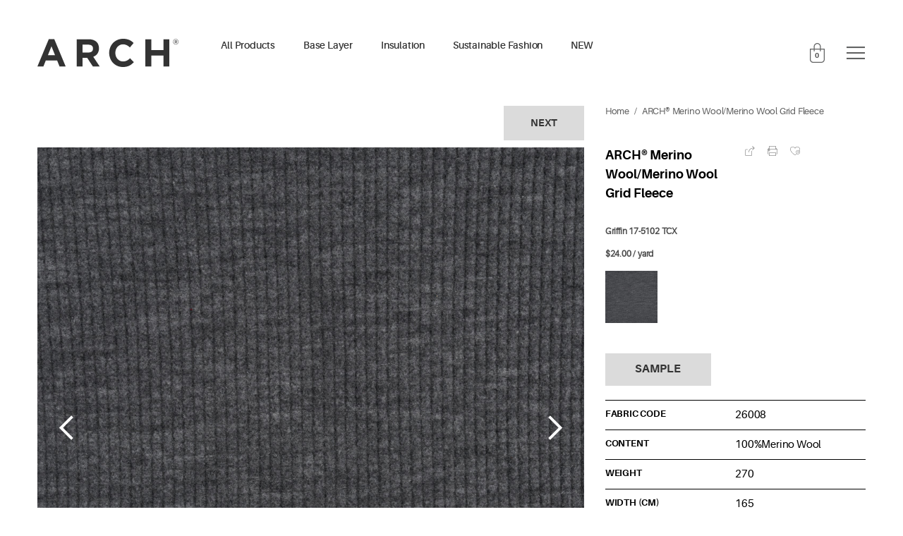

--- FILE ---
content_type: text/html; charset=utf-8
request_url: https://archtextiles.com/products/arch%C2%AE-merino-wool-merino-wool-grid-fleece
body_size: 17526
content:
<!doctype html>
<html lang="en">
<head>
    
    
  <meta charset="utf-8">
  <meta http-equiv="X-UA-Compatible" content="IE=edge">
  <meta name="viewport" content="width=device-width,initial-scale=1">
  <meta name="theme-color" content="">
  <link rel="canonical" href="https://archtextiles.com/products/arch%c2%ae-merino-wool-merino-wool-grid-fleece">
<link rel="icon" type="image/png"  href="//archtextiles.com/cdn/shop/t/2/assets/favicon.ico?v=38780950657533701621597278682">
  <title>ARCH Textiles</title>

  <meta name="description" content="">
	<link rel="stylesheet" href="//cdn.jsdelivr.net/jquery.slick/1.6.0/slick.css" type="text/css" />
	<link rel="stylesheet" href="//cdnjs.cloudflare.com/ajax/libs/font-awesome/4.6.3/css/font-awesome.min.css" type="text/css" />
  <style>
  	@font-face {
    font-family: 'aileronbold';
    src: url(//archtextiles.com/cdn/shop/t/2/assets/aileron-bold-webfont.woff2?v=40837339851439458921597366676) format('woff2'),
         url(//archtextiles.com/cdn/shop/t/2/assets/aileron-bold-webfont.woff?v=84655949034804276721597366667) format('woff');
    font-weight: normal;
    font-style: normal;

}
@font-face {
    font-family: 'aileronregular';
    src: url(//archtextiles.com/cdn/shop/t/2/assets/aileron-regular-webfont.woff2?v=123599819899545381671597366694) format('woff2'),
         url(//archtextiles.com/cdn/shop/t/2/assets/aileron-regular-webfont.woff?v=38203228056859788841597366684) format('woff');
    font-weight: normal;
    font-style: normal;

}
@font-face {
    font-family: 'aileronsemibold';
    src: url(//archtextiles.com/cdn/shop/t/2/assets/aileron-semibold-webfont.woff2?v=156340803411324259091597366754) format('woff2'),
         url(//archtextiles.com/cdn/shop/t/2/assets/aileron-semibold-webfont.woff?v=176282521926983430581597366702) format('woff');
    font-weight: normal;
    font-style: normal;

}
  </style>
  <link href="//archtextiles.com/cdn/shop/t/2/assets/style.scss.css?v=142045734635952470911635194214" rel="stylesheet" type="text/css" media="all" />
 <script type='text/javascript' src='//ajax.googleapis.com/ajax/libs/jquery/1.8.3/jquery.min.js'></script>
  
  
   
  
  <script>window.performance && window.performance.mark && window.performance.mark('shopify.content_for_header.start');</script><meta id="shopify-digital-wallet" name="shopify-digital-wallet" content="/44009521314/digital_wallets/dialog">
<meta name="shopify-checkout-api-token" content="079610c68ac9a78917a7d6cfdcc5636b">
<meta id="in-context-paypal-metadata" data-shop-id="44009521314" data-venmo-supported="true" data-environment="production" data-locale="en_US" data-paypal-v4="true" data-currency="USD">
<link rel="alternate" type="application/json+oembed" href="https://archtextiles.com/products/arch%c2%ae-merino-wool-merino-wool-grid-fleece.oembed">
<script async="async" src="/checkouts/internal/preloads.js?locale=en-US"></script>
<script id="shopify-features" type="application/json">{"accessToken":"079610c68ac9a78917a7d6cfdcc5636b","betas":["rich-media-storefront-analytics"],"domain":"archtextiles.com","predictiveSearch":true,"shopId":44009521314,"locale":"en"}</script>
<script>var Shopify = Shopify || {};
Shopify.shop = "archtextiles.myshopify.com";
Shopify.locale = "en";
Shopify.currency = {"active":"USD","rate":"1.0"};
Shopify.country = "US";
Shopify.theme = {"name":"Arch","id":106048323746,"schema_name":"Skeleton theme","schema_version":"1.0.0","theme_store_id":null,"role":"main"};
Shopify.theme.handle = "null";
Shopify.theme.style = {"id":null,"handle":null};
Shopify.cdnHost = "archtextiles.com/cdn";
Shopify.routes = Shopify.routes || {};
Shopify.routes.root = "/";</script>
<script type="module">!function(o){(o.Shopify=o.Shopify||{}).modules=!0}(window);</script>
<script>!function(o){function n(){var o=[];function n(){o.push(Array.prototype.slice.apply(arguments))}return n.q=o,n}var t=o.Shopify=o.Shopify||{};t.loadFeatures=n(),t.autoloadFeatures=n()}(window);</script>
<script id="shop-js-analytics" type="application/json">{"pageType":"product"}</script>
<script defer="defer" async type="module" src="//archtextiles.com/cdn/shopifycloud/shop-js/modules/v2/client.init-shop-cart-sync_C5BV16lS.en.esm.js"></script>
<script defer="defer" async type="module" src="//archtextiles.com/cdn/shopifycloud/shop-js/modules/v2/chunk.common_CygWptCX.esm.js"></script>
<script type="module">
  await import("//archtextiles.com/cdn/shopifycloud/shop-js/modules/v2/client.init-shop-cart-sync_C5BV16lS.en.esm.js");
await import("//archtextiles.com/cdn/shopifycloud/shop-js/modules/v2/chunk.common_CygWptCX.esm.js");

  window.Shopify.SignInWithShop?.initShopCartSync?.({"fedCMEnabled":true,"windoidEnabled":true});

</script>
<script>(function() {
  var isLoaded = false;
  function asyncLoad() {
    if (isLoaded) return;
    isLoaded = true;
    var urls = ["https:\/\/cloudsearch-1f874.kxcdn.com\/shopify.js?shop=archtextiles.myshopify.com","\/\/cdn.shopify.com\/proxy\/7cf3c92fbda3f6e24987f766ecb0c1b7a1d2eac3fcff567afde498061c4d1e80\/obscure-escarpment-2240.herokuapp.com\/js\/best_custom_product_options.js?shop=archtextiles.myshopify.com\u0026sp-cache-control=cHVibGljLCBtYXgtYWdlPTkwMA","\/\/shopify.privy.com\/widget.js?shop=archtextiles.myshopify.com","https:\/\/static.klaviyo.com\/onsite\/js\/klaviyo.js?company_id=WZRXDV\u0026shop=archtextiles.myshopify.com","https:\/\/static.klaviyo.com\/onsite\/js\/klaviyo.js?company_id=WZRXDV\u0026shop=archtextiles.myshopify.com","https:\/\/scripttags.jst.ai\/shopify_justuno_44009521314_b29d2210-e6ee-11ec-b2d6-5ba4f7b8eb02.js?shop=archtextiles.myshopify.com","https:\/\/plugin.brevo.com\/integrations\/api\/automation\/script?user_connection_id=62a05db271f9287566151a6d\u0026ma-key=6tatzugxx80wkbqkhuz8oqpv\u0026shop=archtextiles.myshopify.com","https:\/\/plugin.brevo.com\/integrations\/api\/sy\/cart_tracking\/script?user_connection_id=62a05db271f9287566151a6d\u0026ma-key=6tatzugxx80wkbqkhuz8oqpv\u0026shop=archtextiles.myshopify.com","https:\/\/chimpstatic.com\/mcjs-connected\/js\/users\/247a84732d2cd1899fbfee0e3\/878c2940143426f781269673e.js?shop=archtextiles.myshopify.com","https:\/\/a.mailmunch.co\/widgets\/site-1082999-a63c7b030599e9f62ac6633ed2fdedf68b8f2dfe.js?shop=archtextiles.myshopify.com","\/\/sfo2.digitaloceanspaces.com\/woohoo\/public\/script\/23873\/script.js?1759278632\u0026shop=archtextiles.myshopify.com"];
    for (var i = 0; i < urls.length; i++) {
      var s = document.createElement('script');
      s.type = 'text/javascript';
      s.async = true;
      s.src = urls[i];
      var x = document.getElementsByTagName('script')[0];
      x.parentNode.insertBefore(s, x);
    }
  };
  if(window.attachEvent) {
    window.attachEvent('onload', asyncLoad);
  } else {
    window.addEventListener('load', asyncLoad, false);
  }
})();</script>
<script id="__st">var __st={"a":44009521314,"offset":28800,"reqid":"115dfd48-3234-4609-9062-4ef8a54e3857-1768653989","pageurl":"archtextiles.com\/products\/arch%C2%AE-merino-wool-merino-wool-grid-fleece","u":"e70fb0ab8c12","p":"product","rtyp":"product","rid":7263908167842};</script>
<script>window.ShopifyPaypalV4VisibilityTracking = true;</script>
<script id="captcha-bootstrap">!function(){'use strict';const t='contact',e='account',n='new_comment',o=[[t,t],['blogs',n],['comments',n],[t,'customer']],c=[[e,'customer_login'],[e,'guest_login'],[e,'recover_customer_password'],[e,'create_customer']],r=t=>t.map((([t,e])=>`form[action*='/${t}']:not([data-nocaptcha='true']) input[name='form_type'][value='${e}']`)).join(','),a=t=>()=>t?[...document.querySelectorAll(t)].map((t=>t.form)):[];function s(){const t=[...o],e=r(t);return a(e)}const i='password',u='form_key',d=['recaptcha-v3-token','g-recaptcha-response','h-captcha-response',i],f=()=>{try{return window.sessionStorage}catch{return}},m='__shopify_v',_=t=>t.elements[u];function p(t,e,n=!1){try{const o=window.sessionStorage,c=JSON.parse(o.getItem(e)),{data:r}=function(t){const{data:e,action:n}=t;return t[m]||n?{data:e,action:n}:{data:t,action:n}}(c);for(const[e,n]of Object.entries(r))t.elements[e]&&(t.elements[e].value=n);n&&o.removeItem(e)}catch(o){console.error('form repopulation failed',{error:o})}}const l='form_type',E='cptcha';function T(t){t.dataset[E]=!0}const w=window,h=w.document,L='Shopify',v='ce_forms',y='captcha';let A=!1;((t,e)=>{const n=(g='f06e6c50-85a8-45c8-87d0-21a2b65856fe',I='https://cdn.shopify.com/shopifycloud/storefront-forms-hcaptcha/ce_storefront_forms_captcha_hcaptcha.v1.5.2.iife.js',D={infoText:'Protected by hCaptcha',privacyText:'Privacy',termsText:'Terms'},(t,e,n)=>{const o=w[L][v],c=o.bindForm;if(c)return c(t,g,e,D).then(n);var r;o.q.push([[t,g,e,D],n]),r=I,A||(h.body.append(Object.assign(h.createElement('script'),{id:'captcha-provider',async:!0,src:r})),A=!0)});var g,I,D;w[L]=w[L]||{},w[L][v]=w[L][v]||{},w[L][v].q=[],w[L][y]=w[L][y]||{},w[L][y].protect=function(t,e){n(t,void 0,e),T(t)},Object.freeze(w[L][y]),function(t,e,n,w,h,L){const[v,y,A,g]=function(t,e,n){const i=e?o:[],u=t?c:[],d=[...i,...u],f=r(d),m=r(i),_=r(d.filter((([t,e])=>n.includes(e))));return[a(f),a(m),a(_),s()]}(w,h,L),I=t=>{const e=t.target;return e instanceof HTMLFormElement?e:e&&e.form},D=t=>v().includes(t);t.addEventListener('submit',(t=>{const e=I(t);if(!e)return;const n=D(e)&&!e.dataset.hcaptchaBound&&!e.dataset.recaptchaBound,o=_(e),c=g().includes(e)&&(!o||!o.value);(n||c)&&t.preventDefault(),c&&!n&&(function(t){try{if(!f())return;!function(t){const e=f();if(!e)return;const n=_(t);if(!n)return;const o=n.value;o&&e.removeItem(o)}(t);const e=Array.from(Array(32),(()=>Math.random().toString(36)[2])).join('');!function(t,e){_(t)||t.append(Object.assign(document.createElement('input'),{type:'hidden',name:u})),t.elements[u].value=e}(t,e),function(t,e){const n=f();if(!n)return;const o=[...t.querySelectorAll(`input[type='${i}']`)].map((({name:t})=>t)),c=[...d,...o],r={};for(const[a,s]of new FormData(t).entries())c.includes(a)||(r[a]=s);n.setItem(e,JSON.stringify({[m]:1,action:t.action,data:r}))}(t,e)}catch(e){console.error('failed to persist form',e)}}(e),e.submit())}));const S=(t,e)=>{t&&!t.dataset[E]&&(n(t,e.some((e=>e===t))),T(t))};for(const o of['focusin','change'])t.addEventListener(o,(t=>{const e=I(t);D(e)&&S(e,y())}));const B=e.get('form_key'),M=e.get(l),P=B&&M;t.addEventListener('DOMContentLoaded',(()=>{const t=y();if(P)for(const e of t)e.elements[l].value===M&&p(e,B);[...new Set([...A(),...v().filter((t=>'true'===t.dataset.shopifyCaptcha))])].forEach((e=>S(e,t)))}))}(h,new URLSearchParams(w.location.search),n,t,e,['guest_login'])})(!0,!0)}();</script>
<script integrity="sha256-4kQ18oKyAcykRKYeNunJcIwy7WH5gtpwJnB7kiuLZ1E=" data-source-attribution="shopify.loadfeatures" defer="defer" src="//archtextiles.com/cdn/shopifycloud/storefront/assets/storefront/load_feature-a0a9edcb.js" crossorigin="anonymous"></script>
<script data-source-attribution="shopify.dynamic_checkout.dynamic.init">var Shopify=Shopify||{};Shopify.PaymentButton=Shopify.PaymentButton||{isStorefrontPortableWallets:!0,init:function(){window.Shopify.PaymentButton.init=function(){};var t=document.createElement("script");t.src="https://archtextiles.com/cdn/shopifycloud/portable-wallets/latest/portable-wallets.en.js",t.type="module",document.head.appendChild(t)}};
</script>
<script data-source-attribution="shopify.dynamic_checkout.buyer_consent">
  function portableWalletsHideBuyerConsent(e){var t=document.getElementById("shopify-buyer-consent"),n=document.getElementById("shopify-subscription-policy-button");t&&n&&(t.classList.add("hidden"),t.setAttribute("aria-hidden","true"),n.removeEventListener("click",e))}function portableWalletsShowBuyerConsent(e){var t=document.getElementById("shopify-buyer-consent"),n=document.getElementById("shopify-subscription-policy-button");t&&n&&(t.classList.remove("hidden"),t.removeAttribute("aria-hidden"),n.addEventListener("click",e))}window.Shopify?.PaymentButton&&(window.Shopify.PaymentButton.hideBuyerConsent=portableWalletsHideBuyerConsent,window.Shopify.PaymentButton.showBuyerConsent=portableWalletsShowBuyerConsent);
</script>
<script data-source-attribution="shopify.dynamic_checkout.cart.bootstrap">document.addEventListener("DOMContentLoaded",(function(){function t(){return document.querySelector("shopify-accelerated-checkout-cart, shopify-accelerated-checkout")}if(t())Shopify.PaymentButton.init();else{new MutationObserver((function(e,n){t()&&(Shopify.PaymentButton.init(),n.disconnect())})).observe(document.body,{childList:!0,subtree:!0})}}));
</script>
<link id="shopify-accelerated-checkout-styles" rel="stylesheet" media="screen" href="https://archtextiles.com/cdn/shopifycloud/portable-wallets/latest/accelerated-checkout-backwards-compat.css" crossorigin="anonymous">
<style id="shopify-accelerated-checkout-cart">
        #shopify-buyer-consent {
  margin-top: 1em;
  display: inline-block;
  width: 100%;
}

#shopify-buyer-consent.hidden {
  display: none;
}

#shopify-subscription-policy-button {
  background: none;
  border: none;
  padding: 0;
  text-decoration: underline;
  font-size: inherit;
  cursor: pointer;
}

#shopify-subscription-policy-button::before {
  box-shadow: none;
}

      </style>

<script>window.performance && window.performance.mark && window.performance.mark('shopify.content_for_header.end');</script>

<!-- Font icon for header icons -->
<link href="https://de454z9efqcli.cloudfront.net/safe-icons/css/wishlisthero-icons.css" rel="stylesheet"/>
<!-- Style for floating buttons and others -->
<style type="text/css">
    .wishlisthero-floating {
        position: absolute;
          right:5px;
        top: 5px;
        z-index: 23;
        border-radius: 100%;
    }

    .wishlisthero-floating:hover {
        background-color: rgba(0, 0, 0, 0.05);
    }

    .wishlisthero-floating button {
        font-size: 20px !important;
        width: 40px !important;
        padding: 0.125em 0 0 !important;
    }
.MuiTypography-body2 ,.MuiTypography-body1 ,.MuiTypography-caption ,.MuiTypography-button ,.MuiTypography-h1 ,.MuiTypography-h2 ,.MuiTypography-h3 ,.MuiTypography-h4 ,.MuiTypography-h5 ,.MuiTypography-h6 ,.MuiTypography-subtitle1 ,.MuiTypography-subtitle2 ,.MuiTypography-overline , MuiButton-root,  .MuiCardHeader-title a{
     font-family: inherit !important; /*Roboto, Helvetica, Arial, sans-serif;*/
}
.MuiTypography-h1 , .MuiTypography-h2 , .MuiTypography-h3 , .MuiTypography-h4 , .MuiTypography-h5 , .MuiTypography-h6 ,  .MuiCardHeader-title a{
     font-family: ,  !important;
     font-family: ,  !important;
     font-family: ,  !important;
     font-family: ,  !important;
}

    /****************************************************************************************/
    /* For some theme shared view need some spacing */
    /*
    #wishlist-hero-shared-list-view {
  margin-top: 15px;
  margin-bottom: 15px;
}
#wishlist-hero-shared-list-view h1 {
  padding-left: 5px;
}

#wishlisthero-product-page-button-container {
  padding-top: 15px;
}
*/
    /****************************************************************************************/
    /* #wishlisthero-product-page-button-container button {
  padding-left: 1px !important;
} */
    /****************************************************************************************/
    /* Customize the indicator when wishlist has items AND the normal indicator not working */
/*     span.wishlist-hero-items-count {

  top: 0px;
  right: -6px;



}

@media screen and (max-width: 749px){
.wishlisthero-product-page-button-container{
width:100%
}
.wishlisthero-product-page-button-container button{
 margin-left:auto !important; margin-right: auto !important;
}
}
@media screen and (max-width: 749px) {
span.wishlist-hero-items-count {
top: 10px;
right: 3px;
}
}*/
</style>
<script>window.wishlisthero_cartDotClasses=['site-header__cart-count', 'is-visible'];</script>
 <script type='text/javascript'>try{
   window.WishListHero_setting = {"ButtonColor":"rgba(131, 131, 131, 1)","IconColor":"rgba(255, 255, 255, 1)","IconType":"Heart","ButtonTextBeforeAdding":"ADD TO WISHLIST","ButtonTextAfterAdding":"ADDED TO WISHLIST","AnimationAfterAddition":"None","ButtonTextAddToCart":"ADD TO CART","AddedProductNotificationText":"Product added to wishlist successfully","AddedProductToCartNotificationText":"Product added to cart successfully","ViewCartLinkText":"View Cart","SharePopup_TitleText":"Share My wishlist","SharePopup_shareBtnText":"Share","SharePopup_shareHederText":"Share on Social Networks","SharePopup_shareCopyText":"Or copy Wishlist link to share","SharePopup_shareCancelBtnText":"cancel","SharePopup_shareCopyBtnText":"copy","SendEMailPopup_BtnText":"send email","SendEMailPopup_FromText":"From Name","SendEMailPopup_ToText":"To email","SendEMailPopup_BodyText":"Body","SendEMailPopup_SendBtnText":"send","SendEMailPopup_TitleText":"Send My Wislist via Email","RemoveProductMessageText":"Are you sure you want to remove this item from your wishlist ?","RemovedProductNotificationText":"Product removed from wishlist successfully","RemovePopupOkText":"ok","RemovePopup_HeaderText":"ARE YOU SURE?","ViewWishlistText":"View wishlist","EmptyWishlistText":"there are no items in this wishlist","BuyNowButtonText":"Buy Now","Wishlist_Title":"My Wishlist","WishlistHeaderTitleAlignment":"Left","WishlistProductImageSize":"Normal","PriceColor":"rgba(0, 0, 0, 1)","HeaderFontSize":"30","PriceFontSize":"18","ProductNameFontSize":"16","LaunchPointType":"menu_item","DisplayWishlistAs":"seprate_page","DisplayButtonAs":"icon_only","PopupSize":"md","EnableCustomizeWishlistPopup":false,"HideAddToCartButton":false,"NoRedirectAfterAddToCart":false,"LowStockInventoryLevel":10,"OnSaleMinimumPercentage":10,"DisableGuestCustomer":false,"LoginPopupContent":"Please login to save your wishlist across devices.","LoginPopupLoginBtnText":"Login","LoginPopupContentFontSize":"20","NotificationPopupPosition":"right","WishlistButtonTextColor":"rgba(255, 255, 255, 1)","EnableRemoveFromWishlistAfterAddButtonText":"REMOVE FROM WISHLIST","_id":"5f342b01ae85f1241e1fc398","EnableCollection":false,"EnableShare":true,"RemovePowerBy":false,"EnableFBPixel":false,"DisapleApp":false,"CustomizedAppearance":true,"EnableQuickView":false,"FloatPointPossition":"bottom_right","HeartStateToggle":true,"HeaderMenuItemsIndicator":true,"EmailFromName":"Arch arch","EnableRemoveFromWishlistAfterAdd":true,"Shop":"archtextiles.myshopify.com","shop":"archtextiles.myshopify.com","Status":"Active","Plan":"GOLD"};  
  }catch(e){ console.error('Error loading config',e); } </script><script src="https://cdn.shopify.com/extensions/019b8d54-2388-79d8-becc-d32a3afe2c7a/omnisend-50/assets/omnisend-in-shop.js" type="text/javascript" defer="defer"></script>
<meta property="og:image" content="https://cdn.shopify.com/s/files/1/0440/0952/1314/products/26008-a.jpg?v=1639554087" />
<meta property="og:image:secure_url" content="https://cdn.shopify.com/s/files/1/0440/0952/1314/products/26008-a.jpg?v=1639554087" />
<meta property="og:image:width" content="2048" />
<meta property="og:image:height" content="2048" />
<link href="https://monorail-edge.shopifysvc.com" rel="dns-prefetch">
<script>(function(){if ("sendBeacon" in navigator && "performance" in window) {try {var session_token_from_headers = performance.getEntriesByType('navigation')[0].serverTiming.find(x => x.name == '_s').description;} catch {var session_token_from_headers = undefined;}var session_cookie_matches = document.cookie.match(/_shopify_s=([^;]*)/);var session_token_from_cookie = session_cookie_matches && session_cookie_matches.length === 2 ? session_cookie_matches[1] : "";var session_token = session_token_from_headers || session_token_from_cookie || "";function handle_abandonment_event(e) {var entries = performance.getEntries().filter(function(entry) {return /monorail-edge.shopifysvc.com/.test(entry.name);});if (!window.abandonment_tracked && entries.length === 0) {window.abandonment_tracked = true;var currentMs = Date.now();var navigation_start = performance.timing.navigationStart;var payload = {shop_id: 44009521314,url: window.location.href,navigation_start,duration: currentMs - navigation_start,session_token,page_type: "product"};window.navigator.sendBeacon("https://monorail-edge.shopifysvc.com/v1/produce", JSON.stringify({schema_id: "online_store_buyer_site_abandonment/1.1",payload: payload,metadata: {event_created_at_ms: currentMs,event_sent_at_ms: currentMs}}));}}window.addEventListener('pagehide', handle_abandonment_event);}}());</script>
<script id="web-pixels-manager-setup">(function e(e,d,r,n,o){if(void 0===o&&(o={}),!Boolean(null===(a=null===(i=window.Shopify)||void 0===i?void 0:i.analytics)||void 0===a?void 0:a.replayQueue)){var i,a;window.Shopify=window.Shopify||{};var t=window.Shopify;t.analytics=t.analytics||{};var s=t.analytics;s.replayQueue=[],s.publish=function(e,d,r){return s.replayQueue.push([e,d,r]),!0};try{self.performance.mark("wpm:start")}catch(e){}var l=function(){var e={modern:/Edge?\/(1{2}[4-9]|1[2-9]\d|[2-9]\d{2}|\d{4,})\.\d+(\.\d+|)|Firefox\/(1{2}[4-9]|1[2-9]\d|[2-9]\d{2}|\d{4,})\.\d+(\.\d+|)|Chrom(ium|e)\/(9{2}|\d{3,})\.\d+(\.\d+|)|(Maci|X1{2}).+ Version\/(15\.\d+|(1[6-9]|[2-9]\d|\d{3,})\.\d+)([,.]\d+|)( \(\w+\)|)( Mobile\/\w+|) Safari\/|Chrome.+OPR\/(9{2}|\d{3,})\.\d+\.\d+|(CPU[ +]OS|iPhone[ +]OS|CPU[ +]iPhone|CPU IPhone OS|CPU iPad OS)[ +]+(15[._]\d+|(1[6-9]|[2-9]\d|\d{3,})[._]\d+)([._]\d+|)|Android:?[ /-](13[3-9]|1[4-9]\d|[2-9]\d{2}|\d{4,})(\.\d+|)(\.\d+|)|Android.+Firefox\/(13[5-9]|1[4-9]\d|[2-9]\d{2}|\d{4,})\.\d+(\.\d+|)|Android.+Chrom(ium|e)\/(13[3-9]|1[4-9]\d|[2-9]\d{2}|\d{4,})\.\d+(\.\d+|)|SamsungBrowser\/([2-9]\d|\d{3,})\.\d+/,legacy:/Edge?\/(1[6-9]|[2-9]\d|\d{3,})\.\d+(\.\d+|)|Firefox\/(5[4-9]|[6-9]\d|\d{3,})\.\d+(\.\d+|)|Chrom(ium|e)\/(5[1-9]|[6-9]\d|\d{3,})\.\d+(\.\d+|)([\d.]+$|.*Safari\/(?![\d.]+ Edge\/[\d.]+$))|(Maci|X1{2}).+ Version\/(10\.\d+|(1[1-9]|[2-9]\d|\d{3,})\.\d+)([,.]\d+|)( \(\w+\)|)( Mobile\/\w+|) Safari\/|Chrome.+OPR\/(3[89]|[4-9]\d|\d{3,})\.\d+\.\d+|(CPU[ +]OS|iPhone[ +]OS|CPU[ +]iPhone|CPU IPhone OS|CPU iPad OS)[ +]+(10[._]\d+|(1[1-9]|[2-9]\d|\d{3,})[._]\d+)([._]\d+|)|Android:?[ /-](13[3-9]|1[4-9]\d|[2-9]\d{2}|\d{4,})(\.\d+|)(\.\d+|)|Mobile Safari.+OPR\/([89]\d|\d{3,})\.\d+\.\d+|Android.+Firefox\/(13[5-9]|1[4-9]\d|[2-9]\d{2}|\d{4,})\.\d+(\.\d+|)|Android.+Chrom(ium|e)\/(13[3-9]|1[4-9]\d|[2-9]\d{2}|\d{4,})\.\d+(\.\d+|)|Android.+(UC? ?Browser|UCWEB|U3)[ /]?(15\.([5-9]|\d{2,})|(1[6-9]|[2-9]\d|\d{3,})\.\d+)\.\d+|SamsungBrowser\/(5\.\d+|([6-9]|\d{2,})\.\d+)|Android.+MQ{2}Browser\/(14(\.(9|\d{2,})|)|(1[5-9]|[2-9]\d|\d{3,})(\.\d+|))(\.\d+|)|K[Aa][Ii]OS\/(3\.\d+|([4-9]|\d{2,})\.\d+)(\.\d+|)/},d=e.modern,r=e.legacy,n=navigator.userAgent;return n.match(d)?"modern":n.match(r)?"legacy":"unknown"}(),u="modern"===l?"modern":"legacy",c=(null!=n?n:{modern:"",legacy:""})[u],f=function(e){return[e.baseUrl,"/wpm","/b",e.hashVersion,"modern"===e.buildTarget?"m":"l",".js"].join("")}({baseUrl:d,hashVersion:r,buildTarget:u}),m=function(e){var d=e.version,r=e.bundleTarget,n=e.surface,o=e.pageUrl,i=e.monorailEndpoint;return{emit:function(e){var a=e.status,t=e.errorMsg,s=(new Date).getTime(),l=JSON.stringify({metadata:{event_sent_at_ms:s},events:[{schema_id:"web_pixels_manager_load/3.1",payload:{version:d,bundle_target:r,page_url:o,status:a,surface:n,error_msg:t},metadata:{event_created_at_ms:s}}]});if(!i)return console&&console.warn&&console.warn("[Web Pixels Manager] No Monorail endpoint provided, skipping logging."),!1;try{return self.navigator.sendBeacon.bind(self.navigator)(i,l)}catch(e){}var u=new XMLHttpRequest;try{return u.open("POST",i,!0),u.setRequestHeader("Content-Type","text/plain"),u.send(l),!0}catch(e){return console&&console.warn&&console.warn("[Web Pixels Manager] Got an unhandled error while logging to Monorail."),!1}}}}({version:r,bundleTarget:l,surface:e.surface,pageUrl:self.location.href,monorailEndpoint:e.monorailEndpoint});try{o.browserTarget=l,function(e){var d=e.src,r=e.async,n=void 0===r||r,o=e.onload,i=e.onerror,a=e.sri,t=e.scriptDataAttributes,s=void 0===t?{}:t,l=document.createElement("script"),u=document.querySelector("head"),c=document.querySelector("body");if(l.async=n,l.src=d,a&&(l.integrity=a,l.crossOrigin="anonymous"),s)for(var f in s)if(Object.prototype.hasOwnProperty.call(s,f))try{l.dataset[f]=s[f]}catch(e){}if(o&&l.addEventListener("load",o),i&&l.addEventListener("error",i),u)u.appendChild(l);else{if(!c)throw new Error("Did not find a head or body element to append the script");c.appendChild(l)}}({src:f,async:!0,onload:function(){if(!function(){var e,d;return Boolean(null===(d=null===(e=window.Shopify)||void 0===e?void 0:e.analytics)||void 0===d?void 0:d.initialized)}()){var d=window.webPixelsManager.init(e)||void 0;if(d){var r=window.Shopify.analytics;r.replayQueue.forEach((function(e){var r=e[0],n=e[1],o=e[2];d.publishCustomEvent(r,n,o)})),r.replayQueue=[],r.publish=d.publishCustomEvent,r.visitor=d.visitor,r.initialized=!0}}},onerror:function(){return m.emit({status:"failed",errorMsg:"".concat(f," has failed to load")})},sri:function(e){var d=/^sha384-[A-Za-z0-9+/=]+$/;return"string"==typeof e&&d.test(e)}(c)?c:"",scriptDataAttributes:o}),m.emit({status:"loading"})}catch(e){m.emit({status:"failed",errorMsg:(null==e?void 0:e.message)||"Unknown error"})}}})({shopId: 44009521314,storefrontBaseUrl: "https://archtextiles.com",extensionsBaseUrl: "https://extensions.shopifycdn.com/cdn/shopifycloud/web-pixels-manager",monorailEndpoint: "https://monorail-edge.shopifysvc.com/unstable/produce_batch",surface: "storefront-renderer",enabledBetaFlags: ["2dca8a86"],webPixelsConfigList: [{"id":"shopify-app-pixel","configuration":"{}","eventPayloadVersion":"v1","runtimeContext":"STRICT","scriptVersion":"0450","apiClientId":"shopify-pixel","type":"APP","privacyPurposes":["ANALYTICS","MARKETING"]},{"id":"shopify-custom-pixel","eventPayloadVersion":"v1","runtimeContext":"LAX","scriptVersion":"0450","apiClientId":"shopify-pixel","type":"CUSTOM","privacyPurposes":["ANALYTICS","MARKETING"]}],isMerchantRequest: false,initData: {"shop":{"name":"ARCH Textiles","paymentSettings":{"currencyCode":"USD"},"myshopifyDomain":"archtextiles.myshopify.com","countryCode":"US","storefrontUrl":"https:\/\/archtextiles.com"},"customer":null,"cart":null,"checkout":null,"productVariants":[{"price":{"amount":24.0,"currencyCode":"USD"},"product":{"title":"ARCH® Merino Wool\/Merino Wool Grid Fleece","vendor":"ARCH Textiles","id":"7263908167842","untranslatedTitle":"ARCH® Merino Wool\/Merino Wool Grid Fleece","url":"\/products\/arch%C2%AE-merino-wool-merino-wool-grid-fleece","type":"Base Layer"},"id":"41418715201698","image":{"src":"\/\/archtextiles.com\/cdn\/shop\/products\/26008-a.jpg?v=1639554087"},"sku":"26008","title":"Griffin 17-5102 TCX","untranslatedTitle":"Griffin 17-5102 TCX"}],"purchasingCompany":null},},"https://archtextiles.com/cdn","fcfee988w5aeb613cpc8e4bc33m6693e112",{"modern":"","legacy":""},{"shopId":"44009521314","storefrontBaseUrl":"https:\/\/archtextiles.com","extensionBaseUrl":"https:\/\/extensions.shopifycdn.com\/cdn\/shopifycloud\/web-pixels-manager","surface":"storefront-renderer","enabledBetaFlags":"[\"2dca8a86\"]","isMerchantRequest":"false","hashVersion":"fcfee988w5aeb613cpc8e4bc33m6693e112","publish":"custom","events":"[[\"page_viewed\",{}],[\"product_viewed\",{\"productVariant\":{\"price\":{\"amount\":24.0,\"currencyCode\":\"USD\"},\"product\":{\"title\":\"ARCH® Merino Wool\/Merino Wool Grid Fleece\",\"vendor\":\"ARCH Textiles\",\"id\":\"7263908167842\",\"untranslatedTitle\":\"ARCH® Merino Wool\/Merino Wool Grid Fleece\",\"url\":\"\/products\/arch%C2%AE-merino-wool-merino-wool-grid-fleece\",\"type\":\"Base Layer\"},\"id\":\"41418715201698\",\"image\":{\"src\":\"\/\/archtextiles.com\/cdn\/shop\/products\/26008-a.jpg?v=1639554087\"},\"sku\":\"26008\",\"title\":\"Griffin 17-5102 TCX\",\"untranslatedTitle\":\"Griffin 17-5102 TCX\"}}]]"});</script><script>
  window.ShopifyAnalytics = window.ShopifyAnalytics || {};
  window.ShopifyAnalytics.meta = window.ShopifyAnalytics.meta || {};
  window.ShopifyAnalytics.meta.currency = 'USD';
  var meta = {"product":{"id":7263908167842,"gid":"gid:\/\/shopify\/Product\/7263908167842","vendor":"ARCH Textiles","type":"Base Layer","handle":"arch®-merino-wool-merino-wool-grid-fleece","variants":[{"id":41418715201698,"price":2400,"name":"ARCH® Merino Wool\/Merino Wool Grid Fleece - Griffin 17-5102 TCX","public_title":"Griffin 17-5102 TCX","sku":"26008"}],"remote":false},"page":{"pageType":"product","resourceType":"product","resourceId":7263908167842,"requestId":"115dfd48-3234-4609-9062-4ef8a54e3857-1768653989"}};
  for (var attr in meta) {
    window.ShopifyAnalytics.meta[attr] = meta[attr];
  }
</script>
<script class="analytics">
  (function () {
    var customDocumentWrite = function(content) {
      var jquery = null;

      if (window.jQuery) {
        jquery = window.jQuery;
      } else if (window.Checkout && window.Checkout.$) {
        jquery = window.Checkout.$;
      }

      if (jquery) {
        jquery('body').append(content);
      }
    };

    var hasLoggedConversion = function(token) {
      if (token) {
        return document.cookie.indexOf('loggedConversion=' + token) !== -1;
      }
      return false;
    }

    var setCookieIfConversion = function(token) {
      if (token) {
        var twoMonthsFromNow = new Date(Date.now());
        twoMonthsFromNow.setMonth(twoMonthsFromNow.getMonth() + 2);

        document.cookie = 'loggedConversion=' + token + '; expires=' + twoMonthsFromNow;
      }
    }

    var trekkie = window.ShopifyAnalytics.lib = window.trekkie = window.trekkie || [];
    if (trekkie.integrations) {
      return;
    }
    trekkie.methods = [
      'identify',
      'page',
      'ready',
      'track',
      'trackForm',
      'trackLink'
    ];
    trekkie.factory = function(method) {
      return function() {
        var args = Array.prototype.slice.call(arguments);
        args.unshift(method);
        trekkie.push(args);
        return trekkie;
      };
    };
    for (var i = 0; i < trekkie.methods.length; i++) {
      var key = trekkie.methods[i];
      trekkie[key] = trekkie.factory(key);
    }
    trekkie.load = function(config) {
      trekkie.config = config || {};
      trekkie.config.initialDocumentCookie = document.cookie;
      var first = document.getElementsByTagName('script')[0];
      var script = document.createElement('script');
      script.type = 'text/javascript';
      script.onerror = function(e) {
        var scriptFallback = document.createElement('script');
        scriptFallback.type = 'text/javascript';
        scriptFallback.onerror = function(error) {
                var Monorail = {
      produce: function produce(monorailDomain, schemaId, payload) {
        var currentMs = new Date().getTime();
        var event = {
          schema_id: schemaId,
          payload: payload,
          metadata: {
            event_created_at_ms: currentMs,
            event_sent_at_ms: currentMs
          }
        };
        return Monorail.sendRequest("https://" + monorailDomain + "/v1/produce", JSON.stringify(event));
      },
      sendRequest: function sendRequest(endpointUrl, payload) {
        // Try the sendBeacon API
        if (window && window.navigator && typeof window.navigator.sendBeacon === 'function' && typeof window.Blob === 'function' && !Monorail.isIos12()) {
          var blobData = new window.Blob([payload], {
            type: 'text/plain'
          });

          if (window.navigator.sendBeacon(endpointUrl, blobData)) {
            return true;
          } // sendBeacon was not successful

        } // XHR beacon

        var xhr = new XMLHttpRequest();

        try {
          xhr.open('POST', endpointUrl);
          xhr.setRequestHeader('Content-Type', 'text/plain');
          xhr.send(payload);
        } catch (e) {
          console.log(e);
        }

        return false;
      },
      isIos12: function isIos12() {
        return window.navigator.userAgent.lastIndexOf('iPhone; CPU iPhone OS 12_') !== -1 || window.navigator.userAgent.lastIndexOf('iPad; CPU OS 12_') !== -1;
      }
    };
    Monorail.produce('monorail-edge.shopifysvc.com',
      'trekkie_storefront_load_errors/1.1',
      {shop_id: 44009521314,
      theme_id: 106048323746,
      app_name: "storefront",
      context_url: window.location.href,
      source_url: "//archtextiles.com/cdn/s/trekkie.storefront.cd680fe47e6c39ca5d5df5f0a32d569bc48c0f27.min.js"});

        };
        scriptFallback.async = true;
        scriptFallback.src = '//archtextiles.com/cdn/s/trekkie.storefront.cd680fe47e6c39ca5d5df5f0a32d569bc48c0f27.min.js';
        first.parentNode.insertBefore(scriptFallback, first);
      };
      script.async = true;
      script.src = '//archtextiles.com/cdn/s/trekkie.storefront.cd680fe47e6c39ca5d5df5f0a32d569bc48c0f27.min.js';
      first.parentNode.insertBefore(script, first);
    };
    trekkie.load(
      {"Trekkie":{"appName":"storefront","development":false,"defaultAttributes":{"shopId":44009521314,"isMerchantRequest":null,"themeId":106048323746,"themeCityHash":"16307756311473856942","contentLanguage":"en","currency":"USD","eventMetadataId":"640c3f48-6e51-44d6-82fb-311339aa3904"},"isServerSideCookieWritingEnabled":true,"monorailRegion":"shop_domain","enabledBetaFlags":["65f19447"]},"Session Attribution":{},"S2S":{"facebookCapiEnabled":false,"source":"trekkie-storefront-renderer","apiClientId":580111}}
    );

    var loaded = false;
    trekkie.ready(function() {
      if (loaded) return;
      loaded = true;

      window.ShopifyAnalytics.lib = window.trekkie;

      var originalDocumentWrite = document.write;
      document.write = customDocumentWrite;
      try { window.ShopifyAnalytics.merchantGoogleAnalytics.call(this); } catch(error) {};
      document.write = originalDocumentWrite;

      window.ShopifyAnalytics.lib.page(null,{"pageType":"product","resourceType":"product","resourceId":7263908167842,"requestId":"115dfd48-3234-4609-9062-4ef8a54e3857-1768653989","shopifyEmitted":true});

      var match = window.location.pathname.match(/checkouts\/(.+)\/(thank_you|post_purchase)/)
      var token = match? match[1]: undefined;
      if (!hasLoggedConversion(token)) {
        setCookieIfConversion(token);
        window.ShopifyAnalytics.lib.track("Viewed Product",{"currency":"USD","variantId":41418715201698,"productId":7263908167842,"productGid":"gid:\/\/shopify\/Product\/7263908167842","name":"ARCH® Merino Wool\/Merino Wool Grid Fleece - Griffin 17-5102 TCX","price":"24.00","sku":"26008","brand":"ARCH Textiles","variant":"Griffin 17-5102 TCX","category":"Base Layer","nonInteraction":true,"remote":false},undefined,undefined,{"shopifyEmitted":true});
      window.ShopifyAnalytics.lib.track("monorail:\/\/trekkie_storefront_viewed_product\/1.1",{"currency":"USD","variantId":41418715201698,"productId":7263908167842,"productGid":"gid:\/\/shopify\/Product\/7263908167842","name":"ARCH® Merino Wool\/Merino Wool Grid Fleece - Griffin 17-5102 TCX","price":"24.00","sku":"26008","brand":"ARCH Textiles","variant":"Griffin 17-5102 TCX","category":"Base Layer","nonInteraction":true,"remote":false,"referer":"https:\/\/archtextiles.com\/products\/arch%C2%AE-merino-wool-merino-wool-grid-fleece"});
      }
    });


        var eventsListenerScript = document.createElement('script');
        eventsListenerScript.async = true;
        eventsListenerScript.src = "//archtextiles.com/cdn/shopifycloud/storefront/assets/shop_events_listener-3da45d37.js";
        document.getElementsByTagName('head')[0].appendChild(eventsListenerScript);

})();</script>
<script
  defer
  src="https://archtextiles.com/cdn/shopifycloud/perf-kit/shopify-perf-kit-3.0.4.min.js"
  data-application="storefront-renderer"
  data-shop-id="44009521314"
  data-render-region="gcp-us-central1"
  data-page-type="product"
  data-theme-instance-id="106048323746"
  data-theme-name="Skeleton theme"
  data-theme-version="1.0.0"
  data-monorail-region="shop_domain"
  data-resource-timing-sampling-rate="10"
  data-shs="true"
  data-shs-beacon="true"
  data-shs-export-with-fetch="true"
  data-shs-logs-sample-rate="1"
  data-shs-beacon-endpoint="https://archtextiles.com/api/collect"
></script>
</head>

<body>
  <!--<div id="pre" style="display: none;"></div>-->

		<header class="header header_JS">
			<div class="header__content content">
				<div class="header__content--wrap wrap">
					<a class="header__logo" href="/">
						<img class="header__logo--img" src="//archtextiles.com/cdn/shop/t/2/assets/logo.svg?v=104857129695781718351595344904" alt="ARCH Textiles">
					</a>
					<nav class="header__menu">
                      
                          <a class="header__menu--item" href="/collections/all">All Products</a>
                      
                          <a class="header__menu--item" href="/collections/base-layer">Base Layer</a>
                      
                          <a class="header__menu--item" href="/collections/fleece">Insulation</a>
                      
                          <a class="header__menu--item" href="/collections/sustainable-fashion">Sustainable Fashion</a>
                      
                          <a class="header__menu--item" href="/collections/new">NEW</a>
                      
					</nav>
				</div>
			</div>
			<div class="header__sidebar sidebar">
				<!--<a class="header__sidebar--btn -cart cart_btn_JS toggle-cart-summary">-->
                 <a href="#" class="header__sidebar--btn -cart toggle-cart-summary"> 
					<span class="cart-count">0</span>
				</a>
				<a class="header__sidebar--btn -menu menu_btn_JS"></a>
			</div>
		</header>
		
		<div class="menu menu_JS">
			<div class="menu--wrap">
				<div class="menu__header">
					<div class="menu__greet">
                      
                      <a href="/account" class="menu__greet--account">Login</a>
                      &nbsp;&nbsp;&nbsp;
                      <a href="/account/register" class="menu__greet--account">Register</a>
                      
					</div>
					<a class="header__sidebar--btn -cart white">
						<span class="cart-count">0</span>
					</a>
					<a class="header__sidebar--btn -close white menu_close_JS"></a>
				</div>
				<div class="menu__search">
                  <form class="search" action="/search">
                    <input
                      type="text"
                      placeholder="Search"
                      name="q"
                      value=""
                           class="menu__search--input"
                    />
                  </form>
				</div>
				<div class="menu__group">
					<div class="menu__group--ttl">Products</div>
                  
					<a class="menu__group--item" href="/collections/new">NEW</a>
                  
					<a class="menu__group--item" href="/collections/all">All Products</a>
                  
					<a class="menu__group--item" href="/collections/base-layer">Base Layer</a>
                  
					<a class="menu__group--item" href="/collections/fleece">Fleece</a>
                  
					<a class="menu__group--item" href="/collections/sustainable-fashion">Sustainable Fashion</a>
                  
				</div>
				<div class="menu__group">
					<div class="menu__group--ttl">Technologies</div>
					
                      <a class="menu__group--item" href="/pages/cuplus">CuPlus®</a>
                    
                      <a class="menu__group--item" href="/pages/magnif-eco">Magnif-ECO® Recycled Fiber</a>
                    
                      <a class="menu__group--item" href="/pages/savmor">SavMor® Colored Yarn</a>
                    
				</div>
				<div class="menu__group">
					<div class="menu__group--ttl">Community</div>
					
					<a class="menu__group--item" href="/pages/news-events">News & Events</a>
                  
					<a class="menu__group--item" href="/pages/partners">Partners</a>
                  
				</div>
              	<div class="menu__group">
					<div class="menu__group--ttl">Supply Chain</div>
					
					<a class="menu__group--item" href="/pages/supply-chain-transparency">Supply Chain Transparency</a>
                  
					<a class="menu__group--item" href="/pages/labor-standards">Labor Standards</a>
                  
					<a class="menu__group--item" href="/pages/code-of-conduct">Code of Conduct</a>
                  
				</div>
				<div class="menu__group">
					<div class="menu__group--ttl">About</div>
					
					<a class="menu__group--item" href="/pages/about">ARCH Textiles</a>
                  
					<a class="menu__group--item" href="/pages/certified-b-corp">Certified B Corp</a>
                  
					<a class="menu__group--item" href="/pages/sustainability">Sustainability</a>
                  
					<a class="menu__group--item" href="/pages/performance-enhanced">Performance. Enhanced. ®</a>
                  
					<a class="menu__group--item" href="/pages/lab-capabilities">Lab Capabilities</a>
                  
					<a class="menu__group--item" href="/pages/contact">Contact us</a>
                  
				</div>
              
              <div class="menu__group">
                <div class="menu__group--ttl"><a href="https://archtextiles.com/pages/downloads" style="color:#fff;">Download</a></div>
				</div>
              
				<div class="menu__footer">
					<div class="menu__social">
						<a class="menu__social--item fa fa-linkedin" href="https://www.linkedin.com/company/76322390" target="_blank"></a>
                        <a class="menu__social--item fa fa-instagram" href="https://www.instagram.com/archtextiles/" target="_blank"></a>
                        <a class="menu__social--item fa fa-youtube" href="https://www.youtube.com/channel/UCmRt3B0dFggnMOAlI9OaLIw" target="_blank"></a>
                        <a class="menu__social--item fa fa-facebook" href="https://www.facebook.com/archtextiles" target="_blank"></a>
						<a class="menu__social--item fa fa-twitter" href="https://twitter.com/arch_textiles" target="_blank"></a>
					</div>
					<div class="menu__links">
						<a class="menu__links--item" href="https://archtextiles.com/policies/terms-of-service">Terms of Use</a>
						<a class="menu__links--item" href="https://archtextiles.com/policies/privacy-policy">Privacy Policy</a>
					</div>
                  <div class="menu__footer--copy">Arch Textiles &mdash; © All Rights Reserved 2020</div>
				</div>
			</div>
		</div>

		
  <style>
  .product__meta--add {
  	background: #fff;
  }
</style>

<section class="product">
		<div class="product--wrap wrap">
			<div class="product__gallery">
              
              
              
              	
              
              
              	
              
              
              	
              
              
              	
              
              
              	
              
              
              	
              
              
              	
              
              
              	
              
              
              	
              
              
              	
              
              
              	
              
              
              	
              
              
              	
              
              
              	
              
              
              	
              
              
              	
              
              
              	
              
              
              	
              
              
              	
              
              
              	
              
              
              	
              
              
              	
              
              
              	
              
              
              	
              
              
              	
              
              
              	
              
              
              	
              
              
              	
              
              
              	
              
              
              	
              
              
              	
              
              
              	
              
              
              	
              
              
              	
              
              
              	
              
              
              	
              
              
              	
              
              
              	
              
              
              	
              
              
              	
              
              
              	
              
              
              	
              
              
              	
              
              
              	
              
              
              	
              
              
              	
              
              
              	
              
              
              	
              
              
              	
              
              
              	
              
              
              	
              
              
              	
              
              
              	
              
              
              	
              
              
              	
              
              
              	
              
              
              	
              
              
              	
              
              
              	
              
              
              	
              
              
              	
              
              
              	
              
              
              	
              
              
              	
              
              
              	
              
              
              	
              
              
              	
              
              
              	
              
              
              	
              
              
              	
              
              
              	
              
              
              	
              
              
              	
              
              
              	
              
              
              	
              
              
              	
              
              
              	
              
              
              	
              
              
              	
              
              
              	
              
              
              	
              
              
              	
              
              
              	
              
              
              	
              
              
              	
              
              
              	
              
              
              	
              
              
              	
              
              
              	
              
              
              	
              
              
              	
              
              
              	
              
              
              	
              
              
              	
              
              
              	
              
              
              	
              
              
              	
              
              
              	
              
              
              	
              
              
              	
              
              
              	
              
              
              	
              
              
              	
              
              
              	
              
              
              	
              
              
              	
              
              
              	
              
              
              	
              
              
              	
              
              
              	
              
              
              	
              
              
              	
              
              
              	
              
              
              	
              
              
              	
              
              
              	
              
              
              	
              
              
              	
              
              
              	
              
              
              	
              
              
              	
              
              
              	
              
              
              	
              
              
              	
              
              
              	
              
              
              	
              
              
              	
              
              
              	
              
              
              	
              
              
              	
              
              
              	
              
              
              	
              
              
              	
              
              
              	
              
              
              	
              
              
              	
              
              
              	
              
              
              	
              
              
              	
              
              
              	
              
              
              	
              
              
              	
              
              
              	
              
              
              	
              
              
              	
              
              
              	
              
              
              	
              
              
              	
              
              
              	
              
              
              	
              
              
              	
              
              
              	
              
              
              	
              
              
              	
              
              
              	
              
              
              	
              
              
              	
              
              
              	
              
              
              	
              
              
              	
              
              
              	
              
              
              	
              
              
              	
              
              
              	
              
              
              	
              
              
              	
              
              
              	
              
              
              	
              
              
              	
              
              
              	
              
              
              	
              
              
              	
              
              
              	
              
              
              	
              
              
              	
              
              
              	
              
              
              	
              
              
              	
              
              
              	
              
              
              	
              
              
              	
              
              
              	
              
              
              	
              
              
              	
              
              
              	
              
              
              	
              
              
              	
              
              
              	
              
              
              	
              
              
              	
            
                
                  	<a href="/products/arch%C2%AE-merino-wool-merino-wool-jersey-1" class="nextproduct_link">Next</a>
                  
              	
              
              
              	
              
              
              	
              
              
              	
              
              
              	
              
              
              	
              
              
              	
              
              
              	
              
              
              	
              
              
              	
              
              
              	
              
              
              	
              
              
              	
              
              
              	
              
              
              	
              
              
              	
              
              
              	
              
              
              	
              
              
              	
              
              
              	
              
              
              	
              
              
              	
              
              
              	
              
              
              	
              
              
              	
              
              
              	
              
              
              	
              
              
              	
              
              
              	
              
              
              	
              
              
              	
              
              
              	
              
              
              	
              
              
              	
              
              
              	
              
              
              	
              
              
              	
              
              
              	
              
              
              	
              
              
              	
              
              
              	
              
              
              	
              
              
              	
              
              
              	
              
              
              	
              
              
              	
              
              
              	
              
              
              	
              
              
              	
              
              
              	
              
              
              	
              
              
              	
              
              
              	
              
              
              	
              
              
              	
              
              
              	
              
              
              	
              
              
              	
              
              
              	
              
              
              	
              
              
              	
              
              
				<div class="product__gallery--slider product_gallery_JS">
					
                   	
                  	
                    
                     
                                
                  			
                      
                  <div data-variant="41418715201698">
					<img class="product__gallery--item" src="//archtextiles.com/cdn/shop/products/26008-a_2048x2048.jpg?v=1639554087" alt="ARCH Textiles - Create a better future"/>
                  </div>
                    
                   	
                  	
                  <div >
					<img class="product__gallery--item" src="//archtextiles.com/cdn/shop/products/26008-b_2048x2048.jpg?v=1639554091" alt="ARCH Textiles - Create a better future"/>
                  </div>
                    
				</div>
              	<div class="product__gallery--slider-small">
				  
				</div>
			</div>
            <div class="product_info-wrap">
              <div class="product__meta">
                  <div class="page__nav product__meta--nav">
                    

  <a href="/" title="Home" class="page__nav--item">Home</a>
  
    
   
    <span class="page__nav--item">ARCH® Merino Wool/Merino Wool Grid Fleece</span>
  


                  </div>
                <div class="page__row">
					<div class="page__row-left" style="width: 67%;">
                      <h1 class="product__meta--ttl">ARCH® Merino Wool/Merino Wool Grid Fleece</h1>
                  	</div>
					<div class="page__row--right" style="width: 33%;">
                      <div class="page__actions product__info--actions a2a_kit">
                          <a class="page__actions--btn share a2a_dd"></a>
                        
                          <a class="page__actions--btn print" onclick="window.print();"></a>
                          <!--<a class="page__actions--btn favorite fav_JS"></a>-->
                       <a class="page__actions--btn favorite fav_JS action--wishlist tile-actions--btn flex wishlist-btn" href="#" data-product-handle="arch®-merino-wool-merino-wool-grid-fleece">

</a>
                      </div>
                 	</div>
                </div>
                <div class="product__meta--item color">
                      
                      <div class="product__meta--txt variantname" id="variantname_41418715201698" >Griffin 17-5102 TCX</div>
                  	  
                  </div>
                 <div class="product__meta--item price">
                      <!--<div class="product__meta--label">Price</div>-->
                   
                      <div class="product__meta--txt variantprice" id="variantprice_41418715201698" >$24.00 / yard</div>
                   
                  </div>
                 <form action="/cart/add" method="post" id="add-to-cart">
                   
         
                <div class="selector-wrapper js product-form__item">
                  <div>
                        

                    	<div class="color-swatch-div">
                    		<span onclick="colorSwatchHandler('41418715201698');" class="color-swatch" title="41418715201698">
                          		<img src="//archtextiles.com/cdn/shop/products/26008-a_medium.jpg?v=1639554087" alt="Griffin 17-5102 TCX">
                          	</span>
                          	<p>Griffin 17-5102 TCX</p>
                    	</div>
                        
                  </div>
                  <select name="id" style="display:none" class="single-option-selector single-option-selector- product-form__input" id="SingleOptionSelector-" data-index="option">
                     
                    	<option value="41418715201698">Griffin 17-5102 TCX</option>
                     
                  </select>
                </div>
             
            
			<script>
              function colorSwatchHandler(color) {
                var colorOptionElm = document.querySelector('select option[value="' + color + '"]'),
                    colorSpanElm = document.querySelector('span[title="' + color + '"]'),
                    variantname = document.querySelector('div[id="variantname_' + color + '"]'),
                    variantprice = document.querySelector('div[id="variantprice_' + color + '"]'),
                    activeSwatch = document.querySelector('.color-swatch.active'),
                    slide = document.querySelector('[data-variant="'+color+'"]').getAttribute('data-slick-index'),
                    change = new Event('change', {bubbles: true, cancelable: false});

                if (activeSwatch) {
                  activeSwatch.className = activeSwatch.className.replace(' active', '');
                }

                colorOptionElm.selected = "selected";
                colorSpanElm.className += ' active';
                colorOptionElm.parentElement.dispatchEvent(change);
                
                $('.product_gallery_JS').slick('slickGoTo', slide);
                $('.variantname').hide();
                $(variantname).show();
                $('.variantprice').hide();
                $(variantprice).show();
              }
        	</script>
           
                   <input class="product__meta--add" type="submit" id="AddToCart" name="add" value="SAMPLE">
                 </form>
              </div><!--product__meta-->
              
              <div class="product__info">
              
                  <div class="info__row">
                      <div class="row--label">Fabric Code</div>
                      <div class="row--content">
                        26008
                      </div>
                  </div>
                
                   
              
                  <div class="info__row">
                      <div class="row--label">Content</div>
                      <div class="row--content">
                        100%Merino Wool 

                      </div>
                  </div>
                
                  
               <div class="info__row">
                      <div class="row--label">Weight</div>
                      <div class="row--content">
                        270

                      </div>
                  </div>
                
              	
                  <div class="info__row">
                      <div class="row--label">Width (cm)</div>
                      <div class="row--content">
                        165

                      </div>
                  </div>
                
                
                  <div class="info__row">
                      <div class="row--label">Finish</div>
                      <div class="row--content">
                        

                      </div>
                  </div>
                
            
                  
                   
                  
                
                
                <!--  
                  
                  
                   -->
                
               
             
                 
   
                  
              </div><!--product__info-->
            </div><!--product_info-wrap-->
		</div>
	</section>


<script async src="https://static.addtoany.com/menu/page.js"></script>


<script>
  $(document).ready(function(){
   // setTimeout(function(){
      //var color = $('.bcpo-image-parent input:checked').val();
  
  //$('#color').text(color);
    //}, 5000);
 
    setTimeout(function(){
    $('.product .product__gallery img').each(function(){
    	var imglink = $(this).attr('src');
      
      $(this).after('<a href="'+imglink+'" target="_blank" class="downloadimage">Download Image</a>');
    });
      }, 3000);
    
    
  });	

</script>


  
  <script>

/**
 * Module to ajaxify all add to cart forms on the page.
 *
 * Copyright (c) 2015 Caroline Schnapp (11heavens.com)
 * Dual licensed under the MIT and GPL licenses:
 * http://www.opensource.org/licenses/mit-license.php
 * http://www.gnu.org/licenses/gpl.html
 *
 */
Shopify.AjaxifyCart = (function($) {
  
  // Some configuration options.
  // I have separated what you will never need to change from what
  // you might change.
  
  var _config = {
    
    // What you might want to change
    addToCartBtnLabel:             'Add to cart',
    addedToCartBtnLabel:           'Thank you!',
    addingToCartBtnLabel:          'Adding...',
    soldOutBtnLabel:               'Sold Out',
    howLongTillBtnReturnsToNormal: 1000, // in milliseconds.
    cartCountSelector:             '.cart-count, #cart-count a:first, #cart-count, #gocart p a, #cart .checkout em, .item-count',
    cartTotalSelector:             '#cart-price',
    // 'aboveForm' for top of add to cart form, 
    // 'belowForm' for below the add to cart form, and 
    // 'nextButton' for next to add to cart button.
    feedbackPosition:              'nextButton',
    
    // What you will never need to change
    addToCartBtnSelector:          '[type="submit"]',
    addToCartFormSelector:         'form[action="/cart/add"]',
    shopifyAjaxAddURL:             '/cart/add.js',
    shopifyAjaxCartURL:            '/cart.js'
  };
  
  // We need some feedback when adding an item to the cart.
  // Here it is.  
  var _showFeedback = function(success, html, $addToCartForm) {
    $('.ajaxified-cart-feedback').remove();
    var feedback = '<div class="ajaxified-cart-feedback ' + success + '">' + html + '</div>';
    switch (_config.feedbackPosition) {
      case 'aboveForm':
        $addToCartForm.before(feedback);
        break;
      case 'belowForm':
        $addToCartForm.after(feedback);
        break;
      case 'nextButton':
      default:
        $addToCartForm.find(_config.addToCartBtnSelector).after(feedback);
        break;   
    }
    // If you use animate.css
    // $('.ajaxified-cart-feedback').addClass('animated bounceInDown');
    setTimeout(function(){
    	$('.ajaxified-cart-feedback').fadeOut();
    }, 1000);
    
  };
  var _setText = function($button, label) {
    if ($button.children().length) {
      $button.children().each(function() {
        if ($.trim($(this).text()) !== '') {
          $(this).text(label);
        }
      });
    }
    else {
      $button.val(label).text(label);
    }
  };
  var _init = function() {   
    $(document).ready(function() { 
        $(document).on('submit', _config.addToCartFormSelector, function(e) {
        e.preventDefault();
        var $addToCartForm = $(this);
        var $addToCartBtn = $addToCartForm.find(_config.addToCartBtnSelector);
        _setText($addToCartBtn, _config.addingToCartBtnLabel);
        $addToCartBtn.addClass('disabled').prop('disabled', true);
        // Add to cart.
        $.ajax({
          url: _config.shopifyAjaxAddURL,
          dataType: 'json',
          type: 'post',
          data: $addToCartForm.serialize(),
          success: function(itemData) {
            // Re-enable add to cart button.
            $addToCartBtn.addClass('inverted');
            _setText($addToCartBtn, _config.addedToCartBtnLabel);
            _showFeedback('success','<div class="added-success">Added!</div>',$addToCartForm);
            
            setTimeout(function(){
               var shopifyAjaxAddURL = '/cart/add.js';
  var shopifyAjaxCartURL = '/cart.js';
  var shopifyAjaxStorePageURL = '/search';
              
              function updateCartSummaries(showCartSummary) {
    $.get(shopifyAjaxStorePageURL, function(data){
      var selectors = ['.toolbar-cart .current-cart', '#cart-summary', '.cart-summary-footer'];
      
      var $parsed = $($.parseHTML('<div>' + data + '</div>'));
      for(var i=0; i<selectors.length; i++) {
        var cartSummarySelector = selectors[i];
        var $newCartObj = $parsed.find(cartSummarySelector).clone();
        var $currCart = $(cartSummarySelector);
        $currCart.replaceWith($newCartObj);
      }
      //theme.runMultiCurrency();
      
    });
  }
             updateCartSummaries(true);
              
              $('body').addClass('show-cart-summary');
                // $(window).unbind('scroll');
              return false;
            }, 1000);
            
            window.setTimeout(function(){
              $addToCartBtn.prop('disabled', false).removeClass('disabled').removeClass('inverted');
              _setText($addToCartBtn,_config.addToCartBtnLabel);
            }, _config.howLongTillBtnReturnsToNormal);
            // Update cart count and show cart link.
            $.getJSON(_config.shopifyAjaxCartURL, function(cart) {
              if (_config.cartCountSelector && $(_config.cartCountSelector).length) {
                var value = $(_config.cartCountSelector).html() || '0';
                $(_config.cartCountSelector).html(value.replace(/[0-9]+/,cart.item_count)).removeClass('hidden-count');
              }
              if (_config.cartTotalSelector && $(_config.cartTotalSelector).length) {
                if (typeof Currency !== 'undefined' && typeof Currency.moneyFormats !== 'undefined') {
                  var newCurrency = '';
                  if ($('[name="currencies"]').length) {
                    newCurrency = $('[name="currencies"]').val();
                  }
                  else if ($('#currencies span.selected').length) {
                    newCurrency = $('#currencies span.selected').attr('data-currency');
                  }
                  if (newCurrency) {
                    $(_config.cartTotalSelector).html('<span class=money>' + Shopify.formatMoney(Currency.convert(cart.total_price, "USD", newCurrency), Currency.money_format[newCurrency]) + '</span>');
                  } 
                  else {
                    $(_config.cartTotalSelector).html(Shopify.formatMoney(cart.total_price, "${{amount}}"));
                        
                     
                  }
                }
                else {
                  $(_config.cartTotalSelector).html(Shopify.formatMoney(cart.total_price, "${{amount}}"));
                                                                        
                     if(cart.total_price < 9900){
                      var rest = 7500 - cart.total_price;
                      $('.fsb p').text('Add '+ Shopify.formatMoney(rest) +' for free shipping');
                     } else {
                      $('.fsb p').text('You got Free shipping!');                           
                     }
                }
              };
            });        
          }, 
          error: function(XMLHttpRequest) {
            var response = eval('(' + XMLHttpRequest.responseText + ')');
            response = response.description;
            if (response.slice(0,4) === 'All ') {
              _showFeedback('error', response.replace('All 1 ', 'All '), $addToCartForm);
              $addToCartBtn.prop('disabled', false);
              _setText($addToCartBtn, _config.soldOutBtnLabel);
              $addToCartBtn.prop('disabled',true);
            }
            else {
              _showFeedback('error', '<i class="fa fa-warning"></i> ' + response, $addToCartForm);
              $addToCartBtn.prop('disabled', false).removeClass('disabled');
              _setText($addToCartBtn, _config.addToCartBtnLabel);
            }
          }
        });   
        return false;    
      });
    });
  };
  return {
    init: function(params) {
        // Configuration
        params = params || {};
        // Merging with defaults.
        $.extend(_config, params);
        // Action
        $(function() {
          _init();
        });
    },    
    getConfig: function() {
      return _config;
    }
  }  

                      
    
    
})(jQuery);

Shopify.AjaxifyCart.init();

</script>





<link href="//cdnjs.cloudflare.com/ajax/libs/font-awesome/4.0.3/css/font-awesome.css" rel="stylesheet" type="text/css" media="all" />

<style>
.ajaxified-cart-feedback {
  display: block;
  line-height: 36px;
  font-size: 90%;
  vertical-align: middle;
}
.ajaxified-cart-feedback.success { 
  color: #f58e8c;
}
.ajaxified-cart-feedback.error { 
  color: #FF4136; 
} 
.ajaxified-cart-feedback a {
  border-bottom: 1px solid;
}
</style>
  
  
  
  
    <div class="cart cart_JS" id="cart-summary">
			<div class="cart--wrap">
				<div class="cart__header">
					<a class="header__sidebar--btn -cart white cart__header--cart">
						<span id="CartCount">0</span>
					</a>
					<div class="cart__header--ttl">Shopping Cart</div> 
					<!--<a class="header__sidebar--btn -close white cart__header--close cart_close_JS " href="#"></a>-->
                  <a class="header__sidebar--btn -close white toggle-cart-summary" href="#"></a>
				</div>
				
				<div class="cart__footer">
					<div class="cart__totals">
						<div class="cart__totals--row subtotal">
							<div class="cart__totals--label">Subtotal</div>
							<div class="cart__totals--price cart-summary-subtotal"><div class="amount">$0.00</div></div>
						</div>
						<!-- <div class="cart__totals--row shipping">
							<div class="cart__totals--label">Shipping</div>
							<div class="cart__totals--price">Free</div>
						</div> -->
						<!-- <div class="cart__totals--row discount">
							<div class="cart__totals--label">Discount</div>
							<div class="cart__totals--price">– $15.00</div>
						</div>
						<div class="cart__totals--row total">
							<div class="cart__totals--label">Total</div>
							<div class="cart__totals--price">$153.80</div>
						</div> -->
					</div>
					<a href="/checkout" class="cart__footer--btn checkout">Checkout</a>
				</div>
			</div>
		</div>

    <script src="//archtextiles.com/cdn/shopifycloud/storefront/assets/themes_support/api.jquery-7ab1a3a4.js" type="text/javascript"></script>
<script>
  
  $(document).on('click', '.toggle-cart-summary', function(){
    //prep for reveal
    $('#mobile-nav').removeClass('active');
    $('#cart-summary').toggleClass('active');
    //toggle
    if(!$('body').toggleClass('show-cart-summary').hasClass('show-cart-summary')) {
      //sideModTransOutHelper();
    }
    //fixedNavWebkitHack();
    return false;
  });
  
  
  /// Ajax product forms
  var shopifyAjaxAddURL = '/cart/add.js';
  var shopifyAjaxCartURL = '/cart.js';
  var shopifyAjaxStorePageURL = '/search';

  function updateCartSummaries(showCartSummary) {
    $.get(shopifyAjaxStorePageURL, function(data){
      var selectors = ['.toolbar-cart .current-cart', '#cart-summary'];
      var $parsed = $($.parseHTML('<div>' + data + '</div>'));
      for(var i=0; i<selectors.length; i++) {
        var cartSummarySelector = selectors[i];
        var $newCartObj = $parsed.find(cartSummarySelector).clone();
        var $currCart = $(cartSummarySelector);
        $currCart.replaceWith($newCartObj);
      }
      
    
      //Show cart dropdown, if on a product page
      if(showCartSummary) {
        $('body').addClass('show-cart-summary');
      }
      
    });
  }

  

 


  /// Side-cart quantities

  $(document).on('change', '#cart-summary .cart-summary-item input', function(){
    var $statusDivs = $(this).closest('.cart-summary-item').add('#cart-summary').addClass('updating');
    var quantities = [];
    $('#cart-summary .cart-summary-item input').each(function(){
      quantities.push($(this).val());
    });
    $.post('/cart/update.js', { updates: quantities }, function(data){
      $('.cart-count').html(data.item_count);
      //Update total
      $('#cart-summary .cart-summary-subtotal .amount').html('<span class="theme-money">' + Shopify.formatMoney(data.total_price) + '</span>');
      //Remove if qty=0
      $('#cart-summary .cart-summary-item input').filter(function(){ return $(this).val() == 0 }).closest('.cart-summary-item').animate({ opacity: 0 }, 250, function(){ $(this).remove() });
      updateCartSummaries();
    }, 'json').always(function(){
        $statusDivs.removeClass('updating')
    });
  });  
</script>
  
  
  
 
	<script type='text/javascript' src="//archtextiles.com/cdn/shop/t/2/assets/functions.js?v=173811885105536449281608172209"></script>
	<script type='text/javascript' src='//cdn.jsdelivr.net/jquery.slick/1.6.0/slick.min.js'></script>

<script>
(function (Wishlist, $) {

  var $wishlistButton = $('.wishlist-btn');
  var $wishlistTile = $('.wishlist-tile-container');
  var $wishlistItemCount = $('.wishlist-item-count');
  var numProductTiles = $wishlistTile.length;
  var wishlist = localStorage.getItem('user_wishlist') || [];
  if (wishlist.length > 0) {
    wishlist = JSON.parse(localStorage.getItem('user_wishlist'));
  }

  /*
   * Update button to show current state (gold for active)
   */   
  var animateWishlist = function (self) {
    $(self).toggleClass('is-active');
  };

  /*
   * Add/Remove selected item to the user's wishlist array in localStorage
   * Wishlist button class 'is-active' determines whether or not to add or remove
   * If 'is-active', remove the item, otherwise add it
   */   
  var updateWishlist = function (self) {
    var productHandle = $(self).attr('data-product-handle');
    var isRemove = $(self).hasClass('is-active');
    /* Remove */
    if (isRemove) {
      var removeIndex = wishlist.indexOf(productHandle);
      wishlist.splice(removeIndex, 1);
      localStorage.setItem('user_wishlist', JSON.stringify(wishlist));
    }
    /* Add */ 
    else {
      wishlist.push(productHandle);
      localStorage.setItem('user_wishlist', JSON.stringify(wishlist));
    }
    console.log(JSON.stringify(wishlist));
  };

  /*
   * Loop through wishlist buttons and activate any items that are already in user's wishlist
   * Activate by adding class 'is-active'
   * Run on initialization
   */   
  var activateItemsInWishlist = function () {
    $wishlistButton.each(function () {
      var productHandle = $(this).attr('data-product-handle');
      if (wishlist.indexOf(productHandle) > -1) {
        $(this).addClass('is-active');
      }
    });
  };

  /*
   * Loop through product titles and remove any that aren't a part of the wishlist
   * Decrement numProductTiles on removal
   */   
  var displayOnlyWishlistItems = function () {
    $wishlistTile.each(function () {
      var productHandle = $(this).attr('data-product-handle');
      if (wishlist.indexOf(productHandle) === -1) {
        $(this).remove();
        numProductTiles--;
      }
    });
  };

  /*
   * Check if on the wishlist page and hide any items that aren't a part of the wishlist
   * If no wishlist items exist, show the empty wishlist notice
   */   
  var loadWishlist = function () {
    if (window.location.href.indexOf('pages/wishlist') > -1) {
      displayOnlyWishlistItems();
      $('.wishlist-loader').fadeOut(2000, function () {
        $('.wishlist-grid').addClass('is_visible');
        $('.wishlist-hero').addClass('is_visible');
        if (numProductTiles == 0) {
          $('.wishlist-grid--empty-list').addClass('is_visible');
        } else {
          $('.wishlist-grid--empty-list').hide();
        }
      });
    }
  };

  /**
   * Display number of items in the wishlist
   * Must set the $wishlistItemCount variable
   */
  var updateWishlistItemCount = function () {
    if (wishlist) {
      $wishlistItemCount.text(wishlist.length);
    }
  };

  var bindUIActions = function () {
    $wishlistButton.click(function (e) {
      e.preventDefault();
      updateWishlist(this);
      animateWishlist(this);
    });
  };

  Wishlist.init = function () {
    bindUIActions();
    activateItemsInWishlist();
    loadWishlist();
    updateWishlistItemCount();
  };

}(window.Wishlist = window.Wishlist || {}, jQuery, undefined));

</script>

<script>
      (function() {
        Wishlist.init();
      }());
    </script>

<div id="shopify-block-AYkpjcWFINkF3RWlJV__1513253815146976218" class="shopify-block shopify-app-block">
</div></body>
</html>


--- FILE ---
content_type: image/svg+xml
request_url: https://archtextiles.com/cdn/shop/t/2/assets/print.svg
body_size: -562
content:
<?xml version="1.0" encoding="utf-8"?>
<!-- Generator: Adobe Illustrator 16.0.0, SVG Export Plug-In . SVG Version: 6.00 Build 0)  -->
<!DOCTYPE svg PUBLIC "-//W3C//DTD SVG 1.1//EN" "http://www.w3.org/Graphics/SVG/1.1/DTD/svg11.dtd">
<svg version="1.1" id="Layer_1" xmlns="http://www.w3.org/2000/svg" xmlns:xlink="http://www.w3.org/1999/xlink" x="0px" y="0px"
	 width="25px" height="25px" viewBox="173.25 -0.5 25 25" enable-background="new 173.25 -0.5 25 25" xml:space="preserve">
<path fill="#616161" d="M179.194,8.934h-3.536v3.536h3.536V8.934z M178.311,11.585h-1.769V9.817h1.769V11.585z M198.25,7.187h-2.405
	v-1.08c0-0.894-0.596-1.621-1.326-1.621h-0.442v-5.01h-16.848v5.01h-0.405c-0.752,0-1.363,0.727-1.363,1.621v1.08h-2.21V19.81h3.979
	v4.715h16.848V19.81h4.174V7.187z M194.519,5.37c0.209,0,0.442,0.315,0.442,0.737v1.08h-0.885V5.37H194.519z M193.191,0.359v6.827
	h-15.078V0.359H193.191z M176.344,6.107c0-0.435,0.253-0.737,0.479-0.737h0.405v1.816h-0.885V6.107z M178.113,23.641v-6.435h15.078
	v6.435H178.113z M197.366,18.925h-3.29v-1.719h0.981v-0.884h-18.713v0.884h0.884v1.719h-3.094V8.071h23.231V18.925z"/>
</svg>


--- FILE ---
content_type: image/svg+xml
request_url: https://archtextiles.com/cdn/shop/t/2/assets/cart.svg
body_size: -473
content:
<?xml version="1.0" encoding="utf-8"?>
<!-- Generator: Adobe Illustrator 16.0.0, SVG Export Plug-In . SVG Version: 6.00 Build 0)  -->
<!DOCTYPE svg PUBLIC "-//W3C//DTD SVG 1.1//EN" "http://www.w3.org/Graphics/SVG/1.1/DTD/svg11.dtd">
<svg version="1.1" id="Layer_1" xmlns="http://www.w3.org/2000/svg" xmlns:xlink="http://www.w3.org/1999/xlink" x="0px" y="0px"
	 width="21px" height="27.5px" viewBox="4.5 1.25 21 27.5" enable-background="new 4.5 1.25 21 27.5" xml:space="preserve">
<path fill="#616262" d="M20.064,9.083V6.46c0-2.873-2.271-5.21-5.065-5.21c-2.793,0-5.064,2.337-5.064,5.21v2.623H4.5v15.062
	c0,2.539,2.044,4.605,4.556,4.605h11.89c2.512,0,4.555-2.066,4.555-4.605V9.083H20.064z M11.17,6.46
	c0-2.187,1.718-3.966,3.829-3.966c2.112,0,3.829,1.779,3.829,3.966v2.623H11.17V6.46z M24.266,24.145c0,1.854-1.49,3.361-3.32,3.361
	H9.056c-1.831,0-3.32-1.508-3.32-3.361V10.328h4.2v2.501h1.235v-2.501h7.658v2.501h1.236v-2.501h4.199v13.816H24.266z"/>
</svg>


--- FILE ---
content_type: image/svg+xml
request_url: https://archtextiles.com/cdn/shop/t/2/assets/menu.svg
body_size: -521
content:
<?xml version="1.0" encoding="utf-8"?>
<!-- Generator: Adobe Illustrator 16.0.0, SVG Export Plug-In . SVG Version: 6.00 Build 0)  -->
<!DOCTYPE svg PUBLIC "-//W3C//DTD SVG 1.1//EN" "http://www.w3.org/Graphics/SVG/1.1/DTD/svg11.dtd">
<svg version="1.1" id="Layer_1" xmlns="http://www.w3.org/2000/svg" xmlns:xlink="http://www.w3.org/1999/xlink" x="0px" y="0px"
	 width="26px" height="17.5px" viewBox="2 6.25 26 17.5" enable-background="new 2 6.25 26 17.5" xml:space="preserve">
<g>
	<rect x="2" y="6.25" fill="#616262" width="26" height="2.029"/>
	<rect x="2" y="13.985" fill="#616262" width="26" height="2.029"/>
	<rect x="2" y="21.721" fill="#616262" width="26" height="2.029"/>
</g>
</svg>


--- FILE ---
content_type: image/svg+xml
request_url: https://archtextiles.com/cdn/shop/t/2/assets/logo.svg?v=104857129695781718351595344904
body_size: 242
content:
<?xml version="1.0" encoding="utf-8"?>
<!-- Generator: Adobe Illustrator 16.0.0, SVG Export Plug-In . SVG Version: 6.00 Build 0)  -->
<!DOCTYPE svg PUBLIC "-//W3C//DTD SVG 1.1//EN" "http://www.w3.org/Graphics/SVG/1.1/DTD/svg11.dtd">
<svg version="1.1" id="Layer_1" xmlns="http://www.w3.org/2000/svg" xmlns:xlink="http://www.w3.org/1999/xlink" x="0px" y="0px"
	 width="200px" height="40px" viewBox="0 0 200 40" enable-background="new 0 0 200 40" xml:space="preserve">
<path fill="#333333" d="M16.223,0.386L0,39.337h8.49l3.461-8.674h16.006l3.461,8.674h8.706L23.901,0.386H16.223z M14.925,23.149
	l5.029-12.542l5.028,12.542H14.925z M87.278,13.536v-0.11c0-3.646-1.136-6.687-3.244-8.841c-2.488-2.541-6.219-3.923-11.031-3.923
	H55.698v38.675h8.328V26.962h6.543l8.111,12.375h9.733l-9.247-13.812C83.979,23.702,87.278,19.779,87.278,13.536z M78.843,13.979
	c0,3.259-2.325,5.469-6.381,5.469h-8.436V8.342H72.3c4.056,0,6.543,1.879,6.543,5.526V13.979z M131.405,27.624l5.299,5.47
	C132.812,37.349,128.485,40,121.186,40c-11.141,0-19.413-8.785-19.413-19.89V20c0-10.995,8.11-20,19.737-20
	c7.138,0,11.41,2.43,14.925,5.967l-5.3,6.243c-2.92-2.707-5.895-4.365-9.68-4.365c-6.381,0-10.977,5.415-10.977,12.045V20
	c0,6.63,4.487,12.155,10.977,12.155C125.782,32.155,128.431,30.387,131.405,27.624z M178.789,0.662h8.327v38.675h-8.327V23.812
	h-17.372v15.524h-8.326V0.662h8.326v15.305h17.372V0.662z M197.925,3.424c0-0.834-0.641-1.263-1.501-1.263h-1.768v3.993h0.753V4.779
	h0.815l0.929,1.375h0.903l-1.036-1.512C197.55,4.483,197.925,4.079,197.925,3.424z M196.357,4.146h-0.948V2.838h0.948
	c0.508,0,0.796,0.226,0.796,0.654C197.153,3.875,196.865,4.146,196.357,4.146z M196.158,0.289c-2.142,0-3.841,1.805-3.841,3.947
	v0.022c0,2.143,1.678,3.925,3.841,3.925c2.143,0,3.842-1.805,3.842-3.948V4.214C200,2.07,198.322,0.289,196.158,0.289z
	 M199.559,4.236c0,1.918-1.479,3.519-3.4,3.519c-1.943,0-3.399-1.579-3.399-3.497V4.236c0-1.917,1.479-3.52,3.399-3.52
	c1.943,0,3.4,1.58,3.4,3.498V4.236z"/>
</svg>


--- FILE ---
content_type: image/svg+xml
request_url: https://archtextiles.com/cdn/shop/t/2/assets/i-arrow-right.svg
body_size: -637
content:
<?xml version="1.0" encoding="UTF-8"?>
<svg width="21px" height="35px" viewBox="0 0 21 35" version="1.1" xmlns="http://www.w3.org/2000/svg" xmlns:xlink="http://www.w3.org/1999/xlink">
    <!-- Generator: Sketch 52.6 (67491) - http://www.bohemiancoding.com/sketch -->
    <title>noun_Arrow_1920916</title>
    <desc>Created with Sketch.</desc>
    <g id="Page-1" stroke="none" stroke-width="1" fill="none" fill-rule="evenodd">
        <g id="noun_Arrow_1920916" fill="#FFFFFF">
            <polygon id="Path" points="2.91666667 34.8177083 0.182291667 32.046875 14.7291667 17.5 0.182291667 2.953125 2.91666667 0.182291667 20.234375 17.5"></polygon>
        </g>
    </g>
</svg>

--- FILE ---
content_type: image/svg+xml
request_url: https://archtextiles.com/cdn/shop/t/2/assets/i-arrow-left.svg
body_size: -611
content:
<?xml version="1.0" encoding="UTF-8"?>
<svg width="21px" height="35px" viewBox="0 0 21 35" version="1.1" xmlns="http://www.w3.org/2000/svg" xmlns:xlink="http://www.w3.org/1999/xlink">
    <!-- Generator: Sketch 52.6 (67491) - http://www.bohemiancoding.com/sketch -->
    <title>noun_Arrow_1920916</title>
    <desc>Created with Sketch.</desc>
    <g id="Page-1" stroke="none" stroke-width="1" fill="none" fill-rule="evenodd">
        <g id="noun_Arrow_1920916" transform="translate(10.500000, 17.500000) scale(-1, 1) translate(-10.500000, -17.500000) " fill="#FFFFFF">
            <polygon id="Path" points="2.91666667 34.8177083 0.182291667 32.046875 14.7291667 17.5 0.182291667 2.953125 2.91666667 0.182291667 20.234375 17.5"></polygon>
        </g>
    </g>
</svg>

--- FILE ---
content_type: image/svg+xml
request_url: https://archtextiles.com/cdn/shop/t/2/assets/close.svg
body_size: -636
content:
<?xml version="1.0" encoding="utf-8"?>
<!-- Generator: Adobe Illustrator 16.0.0, SVG Export Plug-In . SVG Version: 6.00 Build 0)  -->
<!DOCTYPE svg PUBLIC "-//W3C//DTD SVG 1.1//EN" "http://www.w3.org/Graphics/SVG/1.1/DTD/svg11.dtd">
<svg version="1.1" id="Layer_1" xmlns="http://www.w3.org/2000/svg" xmlns:xlink="http://www.w3.org/1999/xlink" x="0px" y="0px"
	 width="18px" height="18px" viewBox="6 6 18 18" enable-background="new 6 6 18 18" xml:space="preserve">
<polygon fill="#616262" points="24,7.516 22.481,6 14.999,13.483 7.516,6 6,7.516 13.482,15 6,22.483 7.516,24 14.999,16.516 
	22.481,24 23.998,22.483 16.515,15 "/>
</svg>


--- FILE ---
content_type: text/javascript
request_url: https://archtextiles.com/cdn/shop/t/2/assets/functions.js?v=173811885105536449281608172209
body_size: 8
content:
function clickTransition(){$("a[href]").click(function(e){var n=this.getAttribute("href");e.metaKey!==!0&&($(e.target).hasClass("wm_contact_JS")||$(this).attr("target")==="_blank"||this.hasAttribute("download")||$(this).hasClass(".slick-slide")||(e.preventDefault(),$("#pre").fadeIn("fast"),setTimeout(function(){window.location=n},200)))})}$(window).ready(function(){setTimeout(function(){$("#pre").fadeOut("slow")},100)});var menuSt=0,menu=$(".menu_JS");function menuOpen(e){e?menu.fadeIn(0):menu.fadeIn("fast"),$(".header_JS,.menu_btn_JS").addClass("activee"),menuSt=1}function menuClose(e){e?menu.fadeOut(0):menu.fadeOut("fast"),$(".header_JS,.menu_btn_JS").removeClass("activee"),menuSt=0}function menuToggle(){$(".menu_btn_JS").click(function(){menuSt===0?menuOpen():menuClose(0)})}function sidebars(){$(".menu_btn_JS").click(function(){".menu_JS".fadeIn()}),$(".menu_close_JS").click(function(){$(".menu_JS").fadeOut()})}function sliders(){$(".product_gallery_JS").slick({dots:!1,fade:!1,speed:800,arrows:!0,infinite:!0,autoplay:!0,autoplaySpeed:2500,variableHeight:!0})}function fold(){$(".fold_label_JS").click(function(){$(this).closest(".fold_JS").toggleClass("active").find(".fold_content_JS").slideToggle()})}$(document).ready(function(){clickTransition(),menuToggle(),sidebars(),sliders(),fold()}),$(window).resize(function(){});var ua=navigator.userAgent.toLowerCase();ua.indexOf("safari")!==-1&&(ua.indexOf("chrome")>-1||(window.onpageshow=function(e){e.persisted&&window.location.reload()})),$(document).on("click",".cart__item--qty .plus",function(){var item=$(this).parent(".cart__item--qty").find("input");item.val()<item.attr("max")?item.val(Number(item.val())+1).change():item.attr("max")||item.val(Number(item.val())+1).change()}),$(document).on("click",".cart__item--qty .minus",function(){var item=$(this).parent(".cart__item--qty").find("input");item.val()!=0&&item.val(Number(item.val())-1).change()});
//# sourceMappingURL=/cdn/shop/t/2/assets/functions.js.map?v=173811885105536449281608172209
